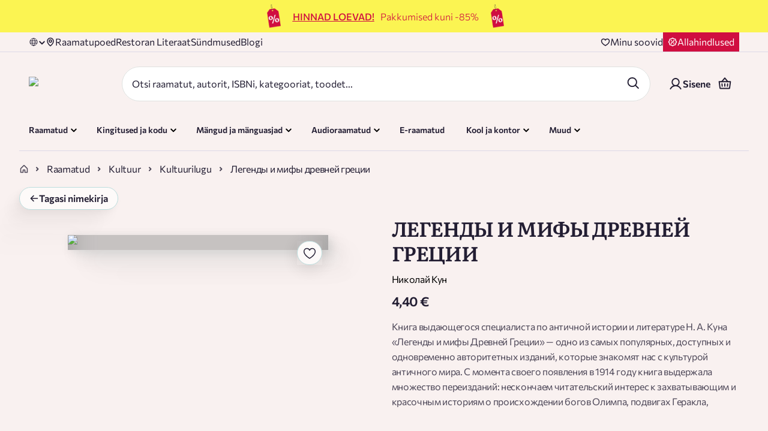

--- FILE ---
content_type: image/svg+xml
request_url: https://rahvaraamat.ee/_next/static/media/chevron-down-green.a27420db.svg
body_size: -116
content:
<svg width="12" height="12" viewBox="0 0 12 12" fill="none" xmlns="http://www.w3.org/2000/svg">
<g clip-path="url(#clip0_1135_13656)">
<path d="M9.75 4.5L6 8.25L2.25 4.5" stroke="#006666" stroke-width="2" stroke-linecap="round" stroke-linejoin="round"/>
</g>
<defs>
<clipPath id="clip0_1135_13656">
<rect width="12" height="12" fill="white"/>
</clipPath>
</defs>
</svg>
